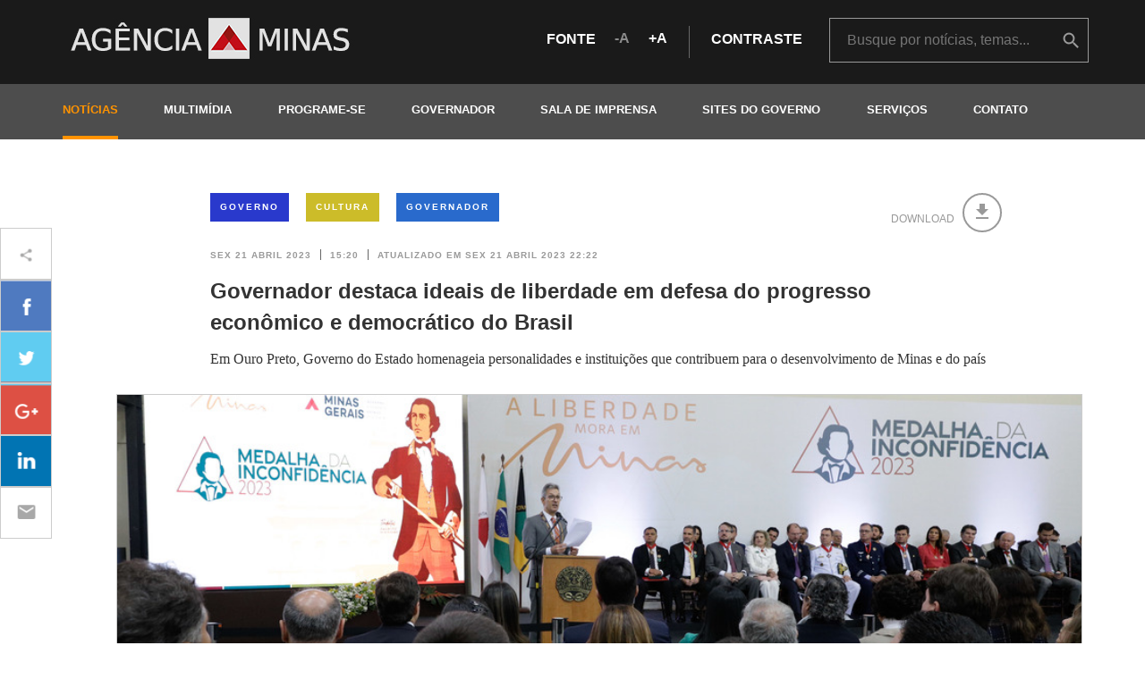

--- FILE ---
content_type: text/html; charset=utf-8
request_url: https://www.agenciaminas.mg.gov.br/noticia/governador-destaca-ideais-de-liberdade-em-defesa-do-progresso-economico-e-democratico-do-brasil
body_size: 13430
content:
<!DOCTYPE html>
<html dir="ltr" xml:lang="pt-br" lang="pt-br" xmlns="http://www.w3.org/1999/xhtml" xmlns:fb="http://www.facebook.com/2008/fbml" itemscope itemtype="http://schema.org/">
<head>
  <link rel="shortcut icon" type="image/x-icon" href="/assets/favicon-ff67004ef63143778f63114d3e89a222ac5ece29230ef719706855c99f8b02f4.ico" />
  <link rel="stylesheet" media="all" href="/assets/application-cba39f7486a5bedb9e50b106fb2d54e0693a506c6ac4582bde60e61797f5da1b.css" data-turbolinks-track="true" />
  <title>Agência Minas Gerais | Governador destaca ideais de liberdade em defesa do progresso econômico e democrático do Brasil</title>
<meta name="description" content="O Governo de Minas realizou, nesta sexta-feira (21/4), a cerimônia de entrega da Medalha da Inconfidência, a mais importante honraria concedida..." />
<meta name="keywords" content="governador, destaca, ideais, de, liberdade, em, defesa, do, progresso, econômico, e, democrático, do, brasil" />
<meta property="og:title" content="Governador destaca ideais de liberdade em defesa do progresso econômico e democrático do Brasil" />
<meta property="og:image" content="https://www.agenciaminas.mg.gov.br/system/news/images/000/116/920/original/IMG-9178.jpg?1682105684" />
<meta property="og:url" content="https://www.agenciaminas.mg.gov.br/noticia/governador-destaca-ideais-de-liberdade-em-defesa-do-progresso-economico-e-democratico-do-brasil" />
<meta property="og:description" content="O Governo de Minas realizou, nesta sexta-feira (21/4), a cerimônia de entrega da Medalha da Inconfidência, a mais importante honraria concedida..." />
  <link href="https://fonts.googleapis.com/icon?family=Material+Icons" rel="stylesheet">
  <link href='http://fonts.googleapis.com/css?family=Lato:300,400,700&subset=latin' rel='stylesheet' type='text/css'>
  <meta name="robots" content="index, noarchive">
  <meta name="viewport" content="width=device-width, initial-scale=1.0">
  <!--[if lt IE 9]>
        <script src="https://cdnjs.cloudflare.com/ajax/libs/html5shiv/3.7.3/html5shiv.min.js"></script>
<script src="https://cdnjs.cloudflare.com/ajax/libs/respond.js/1.4.2/respond.min.js"></script>
        <body class="ltie9">
        <link rel="stylesheet" media="screen" href="/assets/ltie9-e5a68ee0a80f7381ae88b7464be6635cec4ce3c71a84c7a1bcf662f8f50d1848.css" />
    <![endif]-->

  <script src="/assets/application-18b2367a57dd2b94b80a266e7fd534b6d5f6ea599ced82a41519dc4e98176382.js" data-turbolinks-track="true"></script>



<!-- Em atendimento ao chamado https://informaticasegov.freshdesk.com/a/tickets/21316 -->
<!-- Gilberto Moreira <gmsouza@gmail.com> -->
<!-- ==================================================================================== -->
<!-- Google Tag Manager -->
<script>(function(w,d,s,l,i){w[l]=w[l]||[];w[l].push({'gtm.start':
new Date().getTime(),event:'gtm.js'});var f=d.getElementsByTagName(s)[0],
j=d.createElement(s),dl=l!='dataLayer'?'&l='+l:'';j.async=true;j.src=
'https://www.googletagmanager.com/gtm.js?id='+i+dl;f.parentNode.insertBefore(j,f);
})(window,document,'script','dataLayer','GTM-5D8P6T3J');</script>
<!-- End Google Tag Manager -->
 
<!--
Start of global snippet: Please do not remove
Place this snippet between the <head> and </head> tags on every page of your site.
-->
<!-- Google tag (gtag.js) -->
<script async src="https://www.googletagmanager.com/gtag/js?id=DC-13051666"></script>
<script>
window.dataLayer = window.dataLayer || [];
function gtag(){dataLayer.push(arguments);}
gtag('js', new Date());
gtag('config', 'DC-13051666');
</script>
<!-- End of global snippet: Please do not remove -->

<!-- ==================================================================================== -->
<!-- Fim do atendimento ao chamado https://informaticasegov.freshdesk.com/a/tickets/21316 -->


 
  

<!-- Google tag (gtag.js) GA4-->
<script async src="https://www.googletagmanager.com/gtag/js?id=G-1N7SJXPM9Q"></script>
<script>
  window.dataLayer = window.dataLayer || [];
  function gtag(){dataLayer.push(arguments);}
  gtag('js', new Date());

  gtag('config', 'G-1N7SJXPM9Q');

/*  
	Versao anterior
    function(i,s,o,g,r,a,m){i['GoogleAnalyticsObject']=r;i[r]=i[r]||function(){
    (i[r].q=i[r].q||[]).push(arguments)},i[r].l=1*new Date();a=s.createElement(o),
    m=s.getElementsByTagName(o)[0];a.async=1;a.src=g;m.parentNode.insertBefore(a,m)
    })(window,document,'script','//www.google-analytics.com/analytics.js','ga');
    ga('create', 'UA-31022398-1', 'auto');
    ga('send', 'pageview');
*/

  </script>
  <meta name="csrf-param" content="authenticity_token" />
<meta name="csrf-token" content="JQ5FPveyEdhNnHwdG7ZhOhDsySyDW8N7fMSh3BR/7GL7qqXaEsUBIFCuJGotaj1ETzgHLPpVAS6WZPRvmRBXgw==" />
</head>
<body id="news-show">

<!-- Em atendimento ao chamado https://informaticasegov.freshdesk.com/a/tickets/21316 -->
<!-- Gilberto Moreira <gmsouza@gmail.com>============================================ -->
<!-- Google Tag Manager (noscript) -->
<noscript><iframe src="https://www.googletagmanager.com/ns.html?id=GTM-5D8P6T3J"
height="0" width="0" style="display:none;visibility:hidden"></iframe></noscript>
<!-- End Google Tag Manager (noscript) -->
<!-- Fim do atendimento ao chamado https://informaticasegov.freshdesk.com/a/tickets/21316 -->


  <header id="header" class="">
    <nav class="navbar navbar-default">
      <div class="navbar-header">
        <div class="navbar-header-content / container / padding-xs-y-2">
          <a href="/">
            <h1 class="logo">
              <span class="sr-only">Agência Minas Gerais</span>
            </h1>
          </a>
          <button type="button" class="navbar-toggle" aria-controls="navbar">
            <span class="sr-only">Abrir e fechar menu</span>
            <span class="icon-bar"></span>
            <span class="icon-bar"></span>
            <span class="icon-bar"></span>
          </button>
          <div class="access / row / hidden-xs">
            <div class="margin-bottom-1 margin-top-1">
              <span>fonte</span>
              <a><i class="icon icon-text-less">A</i></a>
              <a><i class="icon icon-text-more">A</i></a>
              <i class="line-vertical line-vertical-5"></i>
              <span><a href="#" class="access-contrast">contraste</a></span>
            </div>
            <div class="search / hidden-xs /  margin-md-left-2">
              <div class="box-search">
                <form action="/busca" method="get">
                  <input type="search" name="term" id="term" placeholder="Busque por notícias, temas..." />
                  <input type="hidden" name="noticia" id="noticia" value="true" />
                  <input type="hidden" name="audio" id="audio" value="true" />
                  <input type="hidden" name="video" id="video" value="true" />
                  <input type="hidden" name="galeria" id="galeria" value="true" />
                  <button class="icon icon-busca text-hide" onclick="ga('send', 'event', 'Busca', 'Ir', 'Header');">buscar</button>
                </form>
              </div>
            </div>
          </div>
        </div>
      </div>
      <div class="navbar-collapse">
        <div class="container">
          <div class="text-right / margin-top-1 margin-bottom-2 / visible-xs"><i class="icon icon-close"></i></div>
          <div class="margin-bottom-2 / center-block / visible-xs" style="width: 270px">
            <span>fonte</span>
            <a><i class="icon icon-text-less">A</i></a>
            <a><i class="icon icon-text-more">A</i></a>
            <span class="margin-left-2"><a class="access-contrast">contraste</a></span>
          </div>
          <a href="https://www.agenciaminas.mg.gov.br/">
            <h1 class="logo">
              <span class="sr-only">Agência Minas Gerais</span>
            </h1>
          </a>
          <ul class="nav navbar-nav">
            <!-- <li><a class="current-page" href="/noticias" title="noticias">notícias</a></li> -->
			<li><a class="current-page" href="javascript:void(0)">notícias</a>			    
                <ul class="submenu">
                  <li><a href="/noticias">Últimas Notícias</a></li>
                  <li><a class="current-page" href='http://www.2005-2015.agenciaminas.mg.gov.br/noticias/arquivo-geral' target='_blank'>Arquivo: notícias de 2005-2015</a></li>
				  <li><a class="current-page" href='http://www.2015-2018.agenciaminas.mg.gov.br/noticias' target='_blank'>Arquivo: notícias de 2015-2018</a></li>
                </ul>
            </li>
            <li><a class="" href="javascript:void(0)">multimídia</a>
                <ul class="submenu">
                  <li><a href="/multimidia/audios">Áudios</a></li>
                  <li><a href="/multimidia/videos">Vídeos</a></li>
                  <li><a href="/multimidia/galerias">Fotos</a></li>
                </ul>
            </li>
            <li><a class="" href="/eventos">programe-se</a></li>
            <li>
              <a class="" href="javascript:void(0)">governador</a>
              <ul class="submenu">
                <li><a href="/governador">Inicial</a></li>
                <li><a href="/governador#agenda">Agenda oficial</a></li>
                <li><a href="/multimidia/audios?governador=true">Áudios</a></li>
                <li><a href="/multimidia/videos?governador=true">Vídeos</a></li>
                <li><a href="/multimidia/galerias?governador=true">Fotos</a></li>
              </ul>
            </li>
            <li><a class="" href="/sala-de-imprensa">Sala de Imprensa</a></li>
            <li><a class="" href="/sites-do-governo">Sites do Governo</a></li>
            <li><a class="" href='https://www.mg.gov.br/' target='_blank'>Serviços</a></li>
			<li><a class="" href="/contato">contato</a></li>
          </ul>
        </div>
      </div>
    </nav>
  </header>
  <main id="content" >
    <div class="container">
      <div class="search / padding-xs-y-3 / row / visible-xs">
        <div class="box-search">
          <form action="/busca" method="get">
            <input type="search" name="term" id="term" placeholder="Busque por notícias, temas..." />
            <input type="hidden" name="noticia" id="noticia" value="true" />
            <input type="hidden" name="audio" id="audio" value="true" />
            <input type="hidden" name="video" id="video" value="true" />
            <input type="hidden" name="galeria" id="galeria" value="true" />
          </form>
          <button class="icon icon-busca text-hide">buscar</button>
        </div>
      </div>
    </div>

    <div class="container container-news margin-xs-top-2 margin-xs-bottom-2 margin-sm-top-4 margin-sm-bottom-2">
	<div class="news">
		<div class="margin-bottom-1 / col-md-10 col-md-offset-1  / hidden-xs">
			<div class="row">
				<div class="col-xs-12 col-lg-9">
					<a class="btn-tema bg-governo / margin-right-1" href="/noticias?tema=governo">Governo</a>
					<a class="btn-tema bg-cultura / margin-right-1" href="/noticias?tema=cultura">Cultura</a>
					<a class="btn-tema bg-governador / margin-right-1" href="/noticias?tema=governador">Governador</a>
				</div>
				<div class="news-utils / col-lg-3 / pull-right text-right ">
					<div class="row">
						<span class="text-warning">download</span>
						<a target="_blank" href="/news/pdf/116920.pdf" onclick="ga('send', 'event','Download Notícia', 'Governador destaca ideais de liberdade em defesa do progresso econômico e democrático do Brasil');"	 class=""><i class="material-icons">&#xE2C4;</i></a>
					</div>
				</div>
			</div>
		</div>
		<article class="clear">
			<header class= "col-md-10 col-md-offset-1  / margin-md-bottom-1">
				<time  datetime="2023-04-21 15:20:00 -0300" pubdate class="text-date text-date-1">
					<span>Sex 21 abril 2023</span>
					<span class="line-vertical line-vertical-2"></span>
					<span>15:20</span>
					<span class="line-vertical line-vertical-2"></span>
					<span>atualizado em Sex 21 abril 2023 22:22</span>
				</time>
				<h1 class="text-title-4 / clear / margin-top-1">Governador destaca ideais de liberdade em defesa do progresso econômico e democrático do Brasil</h1>
				<h2 class="text-subtitle">Em Ouro Preto, Governo do Estado homenageia personalidades e instituições que contribuem para o desenvolvimento de Minas e do país</h2>
			</header>
			<main class="clear margin-md-bottom-3">
				<div class="news-image / margin-xs-bottom-1 margin-sm-bottom-2 margin-md-bottom-3">
					<div class="news-image-block relative">
						<img alt="imagem de destaque" class="" src="/system/news/images/000/116/920/large/IMG-9178.jpg?1682105684" />
						<span class="credits credits-bottom credits-right hidden-xs">Gil Leonardi / Imprensa MG</span>
					</div>
					<div class="news-image-info">
						<div class="news-image-text / col-sm-12 col-md-9 / figcaption">
						</div>
						<div class="news-image-text file-download / col-md-3 / hidden-xs hidden-sm text-right">
							<a target="_blank" href="/system/news/images/000/116/920/original/IMG-9178.jpg?1682105684" download>
								<span>download da imagem</span>
								<i class="material-icons">&#xE2C4;</i>
							</a>
						</div>
				</div>
					<div class="news-share margin-md-bottom-5 margin-top-1 / overflow-hidden">
  <ul class="no-bullets">
    <li class="text-hide">ícone de compartilhamento</li>
    <li class="facebook"><a href="https://www.facebook.com/sharer/sharer.php?u=https://www.agenciaminas.mg.gov.br/noticia/governador-destaca-ideais-de-liberdade-em-defesa-do-progresso-economico-e-democratico-do-brasil" target="_blank" title="Compartilhar no Facebook"></a></li>
    <li class="twitter"><a href="https://twitter.com/home?status=https://www.agenciaminas.mg.gov.br/noticia/governador-destaca-ideais-de-liberdade-em-defesa-do-progresso-economico-e-democratico-do-brasil" target="_blank" title="Compartilhar no Twitter"></a></li>
    <li class="google"><a href="https://plus.google.com/share?url=https://www.agenciaminas.mg.gov.br/noticia/governador-destaca-ideais-de-liberdade-em-defesa-do-progresso-economico-e-democratico-do-brasil" target="_blank" title="Compartilhar no Google Plus"></a></li>
    <li class="linkedin">
      <a href="https://www.linkedin.com/shareArticle?mini=true&url=https://www.agenciaminas.mg.gov.br/noticia/governador-destaca-ideais-de-liberdade-em-defesa-do-progresso-economico-e-democratico-do-brasil&title=Governador destaca ideais de liberdade em defesa do progresso econômico e democrático do Brasil" target="blank" title="Compartilhar no LinkedIn"></a>
    </li>
    <li class="wtsp visible-xs"><a href="whatsapp://send?text=Governador destaca ideais de liberdade em defesa do progresso econômico e democrático do Brasil | https://www.agenciaminas.mg.gov.br/noticia/governador-destaca-ideais-de-liberdade-em-defesa-do-progresso-economico-e-democratico-do-brasil"  data-href="https://www.agenciaminas.mg.gov.br/noticia/governador-destaca-ideais-de-liberdade-em-defesa-do-progresso-economico-e-democratico-do-brasil" data-text="Governador destaca ideais de liberdade em defesa do progresso econômico e democrático do Brasil" title="Compartilhar no Whatsapp"></a></li>
    <li class="mail"><a href="mailto:?subject=Agência Minas Gerais - Governador destaca ideais de liberdade em defesa do progresso econômico e democrático do Brasil&amp;body=Veja esta notícia em https://www.agenciaminas.mg.gov.br/noticia/governador-destaca-ideais-de-liberdade-em-defesa-do-progresso-economico-e-democratico-do-brasil" title="Enviar por email"></a></li>
  </ul>
</div>

					</div>
					<div class="clear ">
						<section class="news-related / col-md-4 col-lg-3 / margin-md-bottom-2 margin-left-1 / pull-right / hidden-xs hidden-sm">
							<header>
								<p class="text-title-section / margin-bottom-1">Relacionadas</p>
							</header>
							<main>
								<div class="margin-md-bottom-2 row">
									<div class="col-xs-2 margin-top-2">
										<span class="icon-multimidia icon-sm"><i class="material-icons">&#xE412;</i></span>
									</div>
									<div class="col-xs-10">
										<span class="badge">Galeria</span>
										<a href="/multimidia/galeria/ato-de-entrega-da-medalha-da-inconfidencia-em-ouro-preto" class="link-container">
											<h1 class="text-subtitle inline">Cerimônia oficial de entrega da Medalha da Inconfidência em Ouro Preto</h1>
										</a>
									</div>
								</div>
								<hr class="row margin-md-bottom-2">
								<div class="margin-md-bottom-2 row">
									<div class="col-xs-2 margin-top-2">
										<span class="icon-multimidia icon-sm"><i class="material-icons">&#xE412;</i></span>
									</div>
									<div class="col-xs-10">
										<span class="badge">Galeria</span>
										<a href="/multimidia/galeria/momento-civico-do-dia-da-inconfidencia-na-praca-tiradentes-em-ouro-preto" class="link-container">
											<h1 class="text-subtitle inline">Momento cívico do Dia da Inconfidência na Praça Tiradentes, em Ouro Preto</h1>
										</a>
									</div>
								</div>
								<hr class="row margin-md-bottom-2">
								<div class="margin-md-bottom-2 row">
									<div class="col-xs-2 margin-top-2">
										<span class="icon-multimidia icon-sm"><i class="material-icons">&#xE412;</i></span>
									</div>
									<div class="col-xs-10">
										<span class="badge">Galeria</span>
										<a href="/multimidia/galeria/dia-de-tiradentes-resgata-valores-historicos-de-minas-gerais-por-liberdade-e-democracia" class="link-container">
											<h1 class="text-subtitle inline">Dia de Tiradentes resgata valores históricos de Minas Gerais por liberdade e democracia</h1>
										</a>
									</div>
								</div>
								<hr class="row margin-md-bottom-2">
							</main>
						</section>

						<p><p>O <a href="https://www.mg.gov.br/" target="_blank">Governo de Minas</a> realizou, nesta sexta-feira (21/4), a cerim&ocirc;nia de entrega da Medalha da Inconfid&ecirc;ncia, a mais importante honraria concedida pelo Estado a personalidades e institui&ccedil;&otilde;es com contribui&ccedil;&atilde;o marcante para o desenvolvimento de Minas Gerais e do pa&iacute;s.<br />
<br />
O governador Romeu Zema entregou as condecora&ccedil;&otilde;es no centro de conven&ccedil;&otilde;es da Universidade Federal de Ouro Preto (Ufop), na cidade hist&oacute;rica da regi&atilde;o Central de Minas. Nesta data, a capital estado &eacute; transferida simbolicamente para Ouro Preto, como parte das tradi&ccedil;&otilde;es.</p>

<figure class="image" style="float:left"><img alt="" height="213" src="/ckeditor_assets/pictures/17068/content_img-9915.jpg" width="320" />
<figcaption><sub><em>Cristiano Machado / Imprensa MG</em></sub></figcaption>
</figure>

<p>A solenidade teve dois momentos distintos. O primeiro, na Pra&ccedil;a Tiradentes, foi marcado pelas honras militares. Reverenciando a mem&oacute;ria de Tiradentes, Zema e o ex-presidente, Michel Temer, homenageado de 2023 com o Grande Colar, depositaram uma coroa de flores junto ao monumento &agrave; Tiradentes.<br />
<br />
Em seguida, o Batalh&atilde;o de Pol&iacute;cia de Guardas (BPGd) realizou a salva de 21 tiros de festim, outro importante momento da tradi&ccedil;&atilde;o.<br />
<br />
O governador ainda recebeu, na Pra&ccedil;a Tiradentes, o fogo simb&oacute;lico, que foi aceso inicialmente na Academia de Pol&iacute;cia Militar (APM), em Belo Horizonte. A chama representa o objetivo de manter vivos os ideais constru&iacute;dos a partir da Inconfid&ecirc;ncia Mineira.<br />
<br />
<a href="https://www.agenciaminas.mg.gov.br/multimidia/galeria/confira-a-lista-de-agraciados-com-a-medalha-da-inconfidencia-em-2023" target="_blank"><img alt="" height="176" src="/ckeditor_assets/pictures/17073/content_galeria_agraciados.jpg" style="float:right" width="279" /></a><strong>Condecora&ccedil;&otilde;es</strong><br />
<br />
O segundo momento foi marcado pelas condecora&ccedil;&otilde;es no centro de conven&ccedil;&otilde;es da Ufop. Al&eacute;m do Grande Colar, foram entregues 170 condecora&ccedil;&otilde;es: 40 Grandes Medalhas, 58 Medalhas de Honra e 72 Medalhas da Inconfid&ecirc;ncia.<br />
<br />
Durante o seu discurso, Zema afirmou que a cada vez que retorna a Ouro Preto para deixar a coroa de flores no busto de Tiradentes e entregar a Medalha da Inconfid&ecirc;ncia, ele aprofunda o senso de dever e de responsabilidade de ser um defensor da liberdade.<br />
<br />
&ldquo;Por diversas vezes, coube aos mineiros fazer a constru&ccedil;&atilde;o da defesa da estabilidade do Brasil. Na d&eacute;cada de 1950, foi Juscelino Kubitscheck, idealizador desta cerim&ocirc;nia e da medalha que entregamos hoje, quem retirou o pa&iacute;s de um caos institucional e o levou &agrave; pacifica&ccedil;&atilde;o e desenvolvimento, prolongando a continuidade democr&aacute;tica no Brasil. D&eacute;cadas mais tarde, em 1985, Tancredo Neves, e sua reconhecida capacidade de di&aacute;logo e convencimento, trouxe o Brasil &agrave; redemocratiza&ccedil;&atilde;o&rdquo;, pontuou. Zema tamb&eacute;m mencionou a contribui&ccedil;&atilde;o de Itamar Franco para, no in&iacute;cio da d&eacute;cada de 1990, enfrentar as amea&ccedil;as de instabilidade e conduzir com serenidade o Brasil em uma transi&ccedil;&atilde;o para retomada de crescimento como na&ccedil;&atilde;o.<br />
<br />
<strong>Justi&ccedil;a e merecimento</strong><br />
<br />
Na sequ&ecirc;ncia, o governador lembrou que, nos anos de 2015 e 2016, o Brasil passava pela maior crise econ&ocirc;mica de sua hist&oacute;ria, por mais uma de suas profundas crises pol&iacute;ticas que abalou de forma significativa o mercado de trabalho, renda e emprego, afetando diretamente a qualidade de vida dos brasileiros.</p>

<figure class="image" style="float:right"><img alt="" height="213" src="/ckeditor_assets/pictures/17069/content_img-9817.jpg" width="320" />
<figcaption><sub><em>Cristiano Machado / Imprensa MG</em></sub></figcaption>
</figure>

<p><br />
&ldquo;O ex-presidente Michel Temer que, hoje, por justi&ccedil;a e merecimento, recebe o Grande Colar da Inconfid&ecirc;ncia, a maior honraria do Estado, foi o respons&aacute;vel por iniciar o processo de condu&ccedil;&atilde;o do Brasil de volta &agrave; normalidade. O respons&aacute;vel por espantar mais uma vez o fantasma da ruptura institucional&rdquo;, lembrou.<br />
<br />
De acordo com Zema, assim como o ex-presidente, ele tamb&eacute;m sentiu na pele o que &eacute; iniciar uma gest&atilde;o em meio a uma grande crise fiscal, sob um forte olhar de desconfian&ccedil;a e com uma necessidade urgente de corre&ccedil;&atilde;o de rumos.<br />
<br />
&ldquo;Costumo dizer sempre que a minha &uacute;nica motiva&ccedil;&atilde;o para estar na pol&iacute;tica &eacute; para fazer o certo. N&atilde;o me interessam projetos de poder. Meu objetivo ser&aacute; sempre tomar a medidas corretas, mesmo que n&atilde;o haja impacto imediato. Porque o compromisso de um gestor n&atilde;o pode ser s&oacute; com o agora, ele precisa sempre garantir uma melhor perspectiva futura&rdquo;, explicou.<br />
<br />
<strong>Reconhecimento</strong><br />
<br />
O governador aproveitou para agradecer a outro homenageado, o senador Sergio Moro, que, segundo Zema, foi fundamental para escancarar, durante a condu&ccedil;&atilde;o do processo judicial da Opera&ccedil;&atilde;o Lava-Jato, os desmandos com os recursos p&uacute;blicos que eram realizados por meio das estatais.<br />
<br />
&ldquo;Se hoje &eacute; preciso, para ocupar o cargo de presidente da Petrobras, comprova&ccedil;&atilde;o de experi&ecirc;ncia e capacidade em gest&atilde;o e no setor de atua&ccedil;&atilde;o da empresa, devemos esse avan&ccedil;o ao presidente Temer e ao senador Moro&rdquo;, pontuou.<br />
<br />
<strong>Responsabilidade</strong></p>

<figure class="image" style="float:left"><img alt="" height="213" src="/ckeditor_assets/pictures/17075/content_img-5154.jpg" width="320" />
<figcaption><sub><em>Marco Evangelista / Imprensa MG</em></sub></figcaption>
</figure>

<p><br />
Zema recordou ainda que as a&ccedil;&otilde;es tomadas nos &uacute;ltimos quatro anos, para corrigir os rumos que levavam Minas Gerais ao abismo, tamb&eacute;m seguiram os crit&eacute;rios de responsabilidade fiscal para o bom uso dos recursos p&uacute;blicos, de valoriza&ccedil;&atilde;o das decis&otilde;es t&eacute;cnicas e do combate &agrave; corrup&ccedil;&atilde;o.<br />
<br />
&ldquo;Fizemos um forte ajuste fiscal, com corte de gastos e de mordomias. Sa&iacute;mos de um d&eacute;ficit de R$ 11 bilh&otilde;es em 2018 para um super&aacute;vit de R$ 2 bilh&otilde;es no ano passado. Garantimos quadros t&eacute;cnicos em nossos cargos estrat&eacute;gicos. Temos um m&eacute;dico e ex-diretor de hospital chefiando a <a href="https://www.saude.mg.gov.br/" target="_blank">Secretaria de Sa&uacute;de</a>. &Agrave; frente da nossa <a href="https://www.educacao.mg.gov.br/" target="_blank">Secretaria de Educa&ccedil;&atilde;o</a>, est&aacute; um professor e ex-diretor de escola p&uacute;blica.&nbsp; Por meio de acordos de leni&ecirc;ncia firmados com empresas que praticaram atos de corrup&ccedil;&atilde;o com desvio de recurso p&uacute;blico, recuperamos aos cofres estaduais mais de R$ 400 milh&otilde;es&rdquo;, ressaltou.<br />
<br />
O governador afirmou, por fim, que Minas est&aacute; pronta para dar novos passos rumo a grandes avan&ccedil;os para o futuro.<br />
<br />
&ldquo;Mas tamb&eacute;m estamos atentos para que as conquistas j&aacute; alcan&ccedil;adas n&atilde;o sofram retrocessos. Estamos vigilantes e atuaremos com di&aacute;logo, por&eacute;m firmes na defesa do progresso econ&ocirc;mico e democr&aacute;tico do Brasil&rdquo;, concluiu.</p>
</p>
					</div>
			</main>
			<br class="margin-bottom-2">
			<footer class= "col-md-10 col-md-offset-1 ">
				<a href="https://www.agenciaminas.mg.gov.br/noticias" class="text-call / margin-0">outras notícias<i class="margin-left-1 icon icon-more"></i></a>
			</footer>
			</article>
			<section class="news-related / col-xs-12 / visible-xs visible-sm" >
				<header>
					<p class="text-title-section / margin-bottom-1">Relacionadas</p>
				</header>
				<main>
					<div class="margin-xs-bottom-1">
						<span class="badge">Galeria</span>
						<a href="/multimidia/galeria/ato-de-entrega-da-medalha-da-inconfidencia-em-ouro-preto" class="link-container">
							<h1 class="text-subtitle inline">Cerimônia oficial de entrega da Medalha da Inconfidência em Ouro Preto</h1>
						</a>
					</div>
					<hr class="row margin-xs-bottom-1">
					<div class="margin-xs-bottom-1">
						<span class="badge">Galeria</span>
						<a href="/multimidia/galeria/momento-civico-do-dia-da-inconfidencia-na-praca-tiradentes-em-ouro-preto" class="link-container">
							<h1 class="text-subtitle inline">Momento cívico do Dia da Inconfidência na Praça Tiradentes, em Ouro Preto</h1>
						</a>
					</div>
					<hr class="row margin-xs-bottom-1">
					<div class="margin-xs-bottom-1">
						<span class="badge">Galeria</span>
						<a href="/multimidia/galeria/dia-de-tiradentes-resgata-valores-historicos-de-minas-gerais-por-liberdade-e-democracia" class="link-container">
							<h1 class="text-subtitle inline">Dia de Tiradentes resgata valores históricos de Minas Gerais por liberdade e democracia</h1>
						</a>
					</div>
					<hr class="row margin-xs-bottom-1">
				</main>
			</section>
		</div>
	</div>

	<div class="container">
		<hr class="row margin-xs-bottom-2 margin-md-bottom-4">
		<section>
			<header>
				<h1 class="text-title-3 color-1">Últimas</h1>
				<hr class="border-color-1 / margin-xs-bottom-1 margin-sm-bottom-2 / row clear">
			</header>
			<main class="row">
				<div class="col-xs-12 col-sm-6 col-md-3 margin-xs-bottom-1">
					<a href="/noticia/escola-vira-praca-de-servicos-e-aproxima-ainda-mais-o-estado-de-quem-mais-precisa-na-vila-cafezal" class="link-container">
						<div class="news-last-description">
							<h1 class="text-title color-darken-9">Escola vira praça de serviços e aproxima ainda mais o Estado de quem mais precisa na Vila Cafezal</h1>
							<span class="block / text-date text-date-1 / margin-bottom-1">Sex 23 janeiro</span>
							<h2 class="text-subtitle color-darken-9">Mutirão Cidadão do Governo de Minas, coordenado pela OGE/MG, atendeu mais de...</h2>
						</div>
						<span class="text-call / margin-0">ler mais<i class="margin-left-1 icon icon-more"></i></span>
					</a>
				</div>
				<div class="col-xs-12 col-sm-6 col-md-3 margin-xs-bottom-1">
					<a href="/noticia/governo-de-minas-inaugura-centro-municipal-de-educacao-infantil-em-sao-sebastiao-do-paraiso-e-amplia-vagas-para-criancas-de-ate-5-anos" class="link-container">
						<div class="news-last-description">
							<h1 class="text-title color-darken-9">Governo de Minas inaugura Centro Municipal de Educação Infantil em São Sebastião do Paraíso e amplia vagas para crianças de até 5 anos</h1>
							<span class="block / text-date text-date-1 / margin-bottom-1">Sex 23 janeiro</span>
							<h2 class="text-subtitle color-darken-9">Unidade integra o projeto Mãos Dadas e atenderá 120 alunos em tempo integral</h2>
						</div>
						<span class="text-call / margin-0">ler mais<i class="margin-left-1 icon icon-more"></i></span>
					</a>
				</div>
				<div class="col-xs-12 col-sm-6 col-md-3 margin-xs-bottom-1">
					<a href="/noticia/governo-de-minas-inaugura-novas-estruturas-do-colegio-tiradentes-de-passos" class="link-container">
						<div class="news-last-description">
							<h1 class="text-title color-darken-9">Governo de Minas inaugura novas estruturas do Colégio Tiradentes de Passos</h1>
							<span class="block / text-date text-date-1 / margin-bottom-1">Sex 23 janeiro</span>
							<h2 class="text-subtitle color-darken-9">Foram cerca de R$ 4,2 milhões em investimentos para garantir mais conforto,...</h2>
						</div>
						<span class="text-call / margin-0">ler mais<i class="margin-left-1 icon icon-more"></i></span>
					</a>
				</div>
				<div class="col-xs-12 col-sm-6 col-md-3 margin-xs-bottom-1">
					<a href="/noticia/governo-de-minas-apresenta-avancos-na-saude-do-estado-em-encontro-com-representantes-de-hospitais-de-sao-paulo" class="link-container">
						<div class="news-last-description">
							<h1 class="text-title color-darken-9">Governo de Minas apresenta avanços na saúde do estado em encontro com representantes de hospitais de São Paulo</h1>
							<span class="block / text-date text-date-1 / margin-bottom-1">Sex 23 janeiro</span>
							<h2 class="text-subtitle color-darken-9">Investimento na atenção primária e atendimento de urgência foi destaque...</h2>
						</div>
						<span class="text-call / margin-0">ler mais<i class="margin-left-1 icon icon-more"></i></span>
					</a>
				</div>
			</main>
		</section>
	</div>
	<!-- Página atualizada em 2026-01-24 12:15:26 -0300 -->


  </main>
  <footer id="footer" class="margin-xs-top-3">
    <div class="footer-1 / padding-sm-y-5 / hidden-xs hidden-sm">
      <div class="container">
        <div class="row">
          <section class="temas / col-md-3">
            <h1>Temas</h1>
            <ul class="no-bullets row">
              <li class="tema  col-md-12 / menu">
                <a class="menu novo-acordo-de-mariana" href="javascript:void(0)">Acordo do Rio Doce</a>
                <ul class=" submenu / no-bullets">
                  <li><a href="/noticias?tema=novo-acordo-de-mariana">Notícias</a></li>
                  <li><a href="/multimidia/galerias?tema=novo-acordo-de-mariana">Fotos</a></li>
                  <li><a href="/multimidia/audios?tema=novo-acordo-de-mariana">Áudios</a></li>
                  <li><a href="/multimidia/videos?tema=novo-acordo-de-mariana">Vídeos</a></li>
                </ul>
              </li>
              <li class="tema  col-md-12 / menu">
                <a class="menu agropecuaria" href="javascript:void(0)">Agropecuária</a>
                <ul class=" submenu / no-bullets">
                  <li><a href="/noticias?tema=agropecuaria">Notícias</a></li>
                  <li><a href="/multimidia/galerias?tema=agropecuaria">Fotos</a></li>
                  <li><a href="/multimidia/audios?tema=agropecuaria">Áudios</a></li>
                  <li><a href="/multimidia/videos?tema=agropecuaria">Vídeos</a></li>
                </ul>
              </li>
              <li class="tema  col-md-12 / menu">
                <a class="menu bate-papo-com-o-governador" href="javascript:void(0)">Bate-Papo com o Governador</a>
                <ul class=" submenu / no-bullets">
                  <li><a href="/noticias?tema=bate-papo-com-o-governador">Notícias</a></li>
                  <li><a href="/multimidia/galerias?tema=bate-papo-com-o-governador">Fotos</a></li>
                  <li><a href="/multimidia/audios?tema=bate-papo-com-o-governador">Áudios</a></li>
                  <li><a href="/multimidia/videos?tema=bate-papo-com-o-governador">Vídeos</a></li>
                </ul>
              </li>
              <li class="tema  col-md-12 / menu">
                <a class="menu brumadinho" href="javascript:void(0)">Brumadinho</a>
                <ul class=" submenu / no-bullets">
                  <li><a href="/noticias?tema=brumadinho">Notícias</a></li>
                  <li><a href="/multimidia/galerias?tema=brumadinho">Fotos</a></li>
                  <li><a href="/multimidia/audios?tema=brumadinho">Áudios</a></li>
                  <li><a href="/multimidia/videos?tema=brumadinho">Vídeos</a></li>
                </ul>
              </li>
              <li class="tema  col-md-12 / menu">
                <a class="menu ciencia-e-tecnologia" href="javascript:void(0)">Ciência e Tecnologia</a>
                <ul class=" submenu / no-bullets">
                  <li><a href="/noticias?tema=ciencia-e-tecnologia">Notícias</a></li>
                  <li><a href="/multimidia/galerias?tema=ciencia-e-tecnologia">Fotos</a></li>
                  <li><a href="/multimidia/audios?tema=ciencia-e-tecnologia">Áudios</a></li>
                  <li><a href="/multimidia/videos?tema=ciencia-e-tecnologia">Vídeos</a></li>
                </ul>
              </li>
              <li class="tema  col-md-12 / menu">
                <a class="menu coronavirus" href="javascript:void(0)">Coronavírus</a>
                <ul class=" submenu / no-bullets">
                  <li><a href="/noticias?tema=coronavirus">Notícias</a></li>
                  <li><a href="/multimidia/galerias?tema=coronavirus">Fotos</a></li>
                  <li><a href="/multimidia/audios?tema=coronavirus">Áudios</a></li>
                  <li><a href="/multimidia/videos?tema=coronavirus">Vídeos</a></li>
                </ul>
              </li>
              <li class="tema  col-md-12 / menu">
                <a class="menu cultura" href="javascript:void(0)">Cultura</a>
                <ul class=" submenu / no-bullets">
                  <li><a href="/noticias?tema=cultura">Notícias</a></li>
                  <li><a href="/multimidia/galerias?tema=cultura">Fotos</a></li>
                  <li><a href="/multimidia/audios?tema=cultura">Áudios</a></li>
                  <li><a href="/multimidia/videos?tema=cultura">Vídeos</a></li>
                </ul>
              </li>
              <li class="tema  col-md-12 / menu">
                <a class="menu defesa-civil" href="javascript:void(0)">Defesa Civil</a>
                <ul class=" submenu / no-bullets">
                  <li><a href="/noticias?tema=defesa-civil">Notícias</a></li>
                  <li><a href="/multimidia/galerias?tema=defesa-civil">Fotos</a></li>
                  <li><a href="/multimidia/audios?tema=defesa-civil">Áudios</a></li>
                  <li><a href="/multimidia/videos?tema=defesa-civil">Vídeos</a></li>
                </ul>
              </li>
              <li class="tema  col-md-12 / menu">
                <a class="menu desenvolvimento-economico" href="javascript:void(0)">Desenvolvimento Econômico</a>
                <ul class=" submenu / no-bullets">
                  <li><a href="/noticias?tema=desenvolvimento-economico">Notícias</a></li>
                  <li><a href="/multimidia/galerias?tema=desenvolvimento-economico">Fotos</a></li>
                  <li><a href="/multimidia/audios?tema=desenvolvimento-economico">Áudios</a></li>
                  <li><a href="/multimidia/videos?tema=desenvolvimento-economico">Vídeos</a></li>
                </ul>
              </li>
              <li class="tema  col-md-12 / menu">
                <a class="menu dia-da-mulher" href="javascript:void(0)">Dia da Mulher </a>
                <ul class=" submenu / no-bullets">
                  <li><a href="/noticias?tema=dia-da-mulher">Notícias</a></li>
                  <li><a href="/multimidia/galerias?tema=dia-da-mulher">Fotos</a></li>
                  <li><a href="/multimidia/audios?tema=dia-da-mulher">Áudios</a></li>
                  <li><a href="/multimidia/videos?tema=dia-da-mulher">Vídeos</a></li>
                </ul>
              </li>
              <li class="tema  col-md-12 / menu">
                <a class="menu direitos-humanos" href="javascript:void(0)">Direitos Humanos</a>
                <ul class=" submenu / no-bullets">
                  <li><a href="/noticias?tema=direitos-humanos">Notícias</a></li>
                  <li><a href="/multimidia/galerias?tema=direitos-humanos">Fotos</a></li>
                  <li><a href="/multimidia/audios?tema=direitos-humanos">Áudios</a></li>
                  <li><a href="/multimidia/videos?tema=direitos-humanos">Vídeos</a></li>
                </ul>
              </li>
              <li class="tema  col-md-12 / menu">
                <a class="menu educacao" href="javascript:void(0)">Educação</a>
                <ul class=" submenu / no-bullets">
                  <li><a href="/noticias?tema=educacao">Notícias</a></li>
                  <li><a href="/multimidia/galerias?tema=educacao">Fotos</a></li>
                  <li><a href="/multimidia/audios?tema=educacao">Áudios</a></li>
                  <li><a href="/multimidia/videos?tema=educacao">Vídeos</a></li>
                </ul>
              </li>
              <li class="tema  col-md-12 / menu">
                <a class="menu ensino-superior" href="javascript:void(0)">Ensino Superior</a>
                <ul class=" submenu / no-bullets">
                  <li><a href="/noticias?tema=ensino-superior">Notícias</a></li>
                  <li><a href="/multimidia/galerias?tema=ensino-superior">Fotos</a></li>
                  <li><a href="/multimidia/audios?tema=ensino-superior">Áudios</a></li>
                  <li><a href="/multimidia/videos?tema=ensino-superior">Vídeos</a></li>
                </ul>
              </li>
              <li class="tema  col-md-12 / menu">
                <a class="menu esportes" href="javascript:void(0)">Esportes</a>
                <ul class=" submenu / no-bullets">
                  <li><a href="/noticias?tema=esportes">Notícias</a></li>
                  <li><a href="/multimidia/galerias?tema=esportes">Fotos</a></li>
                  <li><a href="/multimidia/audios?tema=esportes">Áudios</a></li>
                  <li><a href="/multimidia/videos?tema=esportes">Vídeos</a></li>
                </ul>
              </li>
              <li class="tema  col-md-12 / menu">
                <a class="menu fazenda" href="javascript:void(0)">Fazenda</a>
                <ul class=" submenu / no-bullets">
                  <li><a href="/noticias?tema=fazenda">Notícias</a></li>
                  <li><a href="/multimidia/galerias?tema=fazenda">Fotos</a></li>
                  <li><a href="/multimidia/audios?tema=fazenda">Áudios</a></li>
                  <li><a href="/multimidia/videos?tema=fazenda">Vídeos</a></li>
                </ul>
              </li>
              <li class="tema  col-md-12 / menu">
                <a class="menu gestao" href="javascript:void(0)">Gestão</a>
                <ul class=" submenu / no-bullets">
                  <li><a href="/noticias?tema=gestao">Notícias</a></li>
                  <li><a href="/multimidia/galerias?tema=gestao">Fotos</a></li>
                  <li><a href="/multimidia/audios?tema=gestao">Áudios</a></li>
                  <li><a href="/multimidia/videos?tema=gestao">Vídeos</a></li>
                </ul>
              </li>
              <li class="tema  col-md-12 / menu">
                <a class="menu governador" href="javascript:void(0)">Governador</a>
                <ul class=" submenu / no-bullets">
                  <li><a href="/noticias?tema=governador">Notícias</a></li>
                  <li><a href="/multimidia/galerias?tema=governador">Fotos</a></li>
                  <li><a href="/multimidia/audios?tema=governador">Áudios</a></li>
                  <li><a href="/multimidia/videos?tema=governador">Vídeos</a></li>
                </ul>
              </li>
              <li class="tema  col-md-12 / menu">
                <a class="menu governo" href="javascript:void(0)">Governo</a>
                <ul class=" submenu / no-bullets">
                  <li><a href="/noticias?tema=governo">Notícias</a></li>
                  <li><a href="/multimidia/galerias?tema=governo">Fotos</a></li>
                  <li><a href="/multimidia/audios?tema=governo">Áudios</a></li>
                  <li><a href="/multimidia/videos?tema=governo">Vídeos</a></li>
                </ul>
              </li>
              <li class="tema  col-md-12 / menu">
                <a class="menu infraestrutura" href="javascript:void(0)">Infraestrutura</a>
                <ul class=" submenu / no-bullets">
                  <li><a href="/noticias?tema=infraestrutura">Notícias</a></li>
                  <li><a href="/multimidia/galerias?tema=infraestrutura">Fotos</a></li>
                  <li><a href="/multimidia/audios?tema=infraestrutura">Áudios</a></li>
                  <li><a href="/multimidia/videos?tema=infraestrutura">Vídeos</a></li>
                </ul>
              </li>
              <li class="tema  col-md-12 / menu">
                <a class="menu meio-ambiente" href="javascript:void(0)">Meio Ambiente</a>
                <ul class=" submenu / no-bullets">
                  <li><a href="/noticias?tema=meio-ambiente">Notícias</a></li>
                  <li><a href="/multimidia/galerias?tema=meio-ambiente">Fotos</a></li>
                  <li><a href="/multimidia/audios?tema=meio-ambiente">Áudios</a></li>
                  <li><a href="/multimidia/videos?tema=meio-ambiente">Vídeos</a></li>
                </ul>
              </li>
              <li class="tema  col-md-12 / menu">
                <a class="menu minas-consciente" href="javascript:void(0)">Minas Consciente</a>
                <ul class=" submenu / no-bullets">
                  <li><a href="/noticias?tema=minas-consciente">Notícias</a></li>
                  <li><a href="/multimidia/galerias?tema=minas-consciente">Fotos</a></li>
                  <li><a href="/multimidia/audios?tema=minas-consciente">Áudios</a></li>
                  <li><a href="/multimidia/videos?tema=minas-consciente">Vídeos</a></li>
                </ul>
              </li>
              <li class="tema  col-md-12 / menu">
                <a class="menu pesquisa" href="javascript:void(0)">Pesquisa</a>
                <ul class=" submenu / no-bullets">
                  <li><a href="/noticias?tema=pesquisa">Notícias</a></li>
                  <li><a href="/multimidia/galerias?tema=pesquisa">Fotos</a></li>
                  <li><a href="/multimidia/audios?tema=pesquisa">Áudios</a></li>
                  <li><a href="/multimidia/videos?tema=pesquisa">Vídeos</a></li>
                </ul>
              </li>
              <li class="tema  col-md-12 / menu">
                <a class="menu previdencia" href="javascript:void(0)">Previdência</a>
                <ul class=" submenu / no-bullets">
                  <li><a href="/noticias?tema=previdencia">Notícias</a></li>
                  <li><a href="/multimidia/galerias?tema=previdencia">Fotos</a></li>
                  <li><a href="/multimidia/audios?tema=previdencia">Áudios</a></li>
                  <li><a href="/multimidia/videos?tema=previdencia">Vídeos</a></li>
                </ul>
              </li>
              <li class="tema  col-md-12 / menu">
                <a class="menu publicidade" href="javascript:void(0)">Publicidade</a>
                <ul class=" submenu / no-bullets">
                  <li><a href="/noticias?tema=publicidade">Notícias</a></li>
                  <li><a href="/multimidia/galerias?tema=publicidade">Fotos</a></li>
                  <li><a href="/multimidia/audios?tema=publicidade">Áudios</a></li>
                  <li><a href="/multimidia/videos?tema=publicidade">Vídeos</a></li>
                </ul>
              </li>
              <li class="tema  col-md-12 / menu">
                <a class="menu recupera-minas" href="javascript:void(0)">Recupera Minas</a>
                <ul class=" submenu / no-bullets">
                  <li><a href="/noticias?tema=recupera-minas">Notícias</a></li>
                  <li><a href="/multimidia/galerias?tema=recupera-minas">Fotos</a></li>
                  <li><a href="/multimidia/audios?tema=recupera-minas">Áudios</a></li>
                  <li><a href="/multimidia/videos?tema=recupera-minas">Vídeos</a></li>
                </ul>
              </li>
              <li class="tema  col-md-12 / menu">
                <a class="menu reforma-da-previdencia" href="javascript:void(0)">Reforma da Previdência</a>
                <ul class=" submenu / no-bullets">
                  <li><a href="/noticias?tema=reforma-da-previdencia">Notícias</a></li>
                  <li><a href="/multimidia/galerias?tema=reforma-da-previdencia">Fotos</a></li>
                  <li><a href="/multimidia/audios?tema=reforma-da-previdencia">Áudios</a></li>
                  <li><a href="/multimidia/videos?tema=reforma-da-previdencia">Vídeos</a></li>
                </ul>
              </li>
              <li class="tema  col-md-12 / menu">
                <a class="menu saude" href="javascript:void(0)">Saúde</a>
                <ul class=" submenu / no-bullets">
                  <li><a href="/noticias?tema=saude">Notícias</a></li>
                  <li><a href="/multimidia/galerias?tema=saude">Fotos</a></li>
                  <li><a href="/multimidia/audios?tema=saude">Áudios</a></li>
                  <li><a href="/multimidia/videos?tema=saude">Vídeos</a></li>
                </ul>
              </li>
              <li class="tema  col-md-12 / menu">
                <a class="menu defesa-social" href="javascript:void(0)">Segurança</a>
                <ul class=" submenu / no-bullets">
                  <li><a href="/noticias?tema=defesa-social">Notícias</a></li>
                  <li><a href="/multimidia/galerias?tema=defesa-social">Fotos</a></li>
                  <li><a href="/multimidia/audios?tema=defesa-social">Áudios</a></li>
                  <li><a href="/multimidia/videos?tema=defesa-social">Vídeos</a></li>
                </ul>
              </li>
              <li class="tema  col-md-12 / menu">
                <a class="menu servicos" href="javascript:void(0)">Serviços</a>
                <ul class=" submenu / no-bullets">
                  <li><a href="/noticias?tema=servicos">Notícias</a></li>
                  <li><a href="/multimidia/galerias?tema=servicos">Fotos</a></li>
                  <li><a href="/multimidia/audios?tema=servicos">Áudios</a></li>
                  <li><a href="/multimidia/videos?tema=servicos">Vídeos</a></li>
                </ul>
              </li>
              <li class="tema  col-md-12 / menu">
                <a class="menu social" href="javascript:void(0)">Social</a>
                <ul class=" submenu / no-bullets">
                  <li><a href="/noticias?tema=social">Notícias</a></li>
                  <li><a href="/multimidia/galerias?tema=social">Fotos</a></li>
                  <li><a href="/multimidia/audios?tema=social">Áudios</a></li>
                  <li><a href="/multimidia/videos?tema=social">Vídeos</a></li>
                </ul>
              </li>
              <li class="tema  col-md-12 / menu">
                <a class="menu trabalho" href="javascript:void(0)">Trabalho</a>
                <ul class=" submenu / no-bullets">
                  <li><a href="/noticias?tema=trabalho">Notícias</a></li>
                  <li><a href="/multimidia/galerias?tema=trabalho">Fotos</a></li>
                  <li><a href="/multimidia/audios?tema=trabalho">Áudios</a></li>
                  <li><a href="/multimidia/videos?tema=trabalho">Vídeos</a></li>
                </ul>
              </li>
              <li class="tema  col-md-12 / menu">
                <a class="menu turismo" href="javascript:void(0)">Turismo</a>
                <ul class=" submenu / no-bullets">
                  <li><a href="/noticias?tema=turismo">Notícias</a></li>
                  <li><a href="/multimidia/galerias?tema=turismo">Fotos</a></li>
                  <li><a href="/multimidia/audios?tema=turismo">Áudios</a></li>
                  <li><a href="/multimidia/videos?tema=turismo">Vídeos</a></li>
                </ul>
              </li>
            </ul>
          </section>
          <section class="col-md-3">
            <h1>Governador</h1>
            <ul class="no-bullets">
              <li><a href="/governador">Inicial</a></li>
              <li><a href="/governador#agenda">Agenda oficial</a></li>
              <!--<li><a href="/governador/pronunciamentos">Pronunciamentos</a></li>-->
              <!--<li><a href="/governador/biografia">Biografia</a></li>-->
              <li><a href="/multimidia/audios?governador=true">Áudio</a></li>
              <li><a href="/multimidia/videos?governador=true">Vídeo</a></li>
              <li><a href="/multimidia/galerias?governador=true">Fotos</a></li>
            </ul>
          </section>
          <section class="col-md-3">
            <h1>Regiões</h1>
            <ul class="no-bullets row">
              <li class="col-md-12"><a href="/noticias?territorio=campo-das-vertentes">Campo das Vertentes</a></li>
              <li class="col-md-12"><a href="/noticias?territorio=central">Central</a></li>
              <li class="col-md-12"><a href="/noticias?territorio=oeste">Centro-Oeste</a></li>
              <li class="col-md-12"><a href="/noticias?territorio=alto-jequitinhonha">Jequitinhonha</a></li>
              <li class="col-md-12"><a href="/noticias?territorio=metropolitano">Metropolitana de Belo Horizonte</a></li>
              <li class="col-md-12"><a href="/noticias?territorio=noroeste">Noroeste de Minas</a></li>
              <li class="col-md-12"><a href="/noticias?territorio=norte">Norte de Minas</a></li>
              <li class="col-md-12"><a href="/noticias?territorio=vale-do-rio-doce">Rio Doce</a></li>
              <li class="col-md-12"><a href="/noticias?territorio=sul">Sul e Sudoeste</a></li>
              <li class="col-md-12"><a href="/noticias?territorio=triangulo-norte">Triângulo Mineiro e Alto Paranaíba</a></li>
              <li class="col-md-12"><a href="/noticias?territorio=vale-do-aco">Vale do Aço</a></li>
              <li class="col-md-12"><a href="/noticias?territorio=mucuri">Vale do Mucuri</a></li>
              <li class="col-md-12"><a href="/noticias?territorio=mata">Zona da Mata</a></li>
            </ul>
          </section>
          <section class="col-md-3">
            <ul class="no-bullets uppercase">
              <li><a class="text-title block margin-bottom-1" href="https://www.agenciaminas.mg.gov.br/multimidia/galerias">Multimídia</a></li>
              </li>
                <a class="text-title block margin-bottom-1" href="https://www.agenciaminas.mg.gov.br/eventos">Programe-se</a>
              </li>
                <a class="text-title block margin-bottom-1" href="/sala-de-imprensa">Sala de Imprensa</a>
              </li>
                <a class="text-title block margin-bottom-1" href="/sites-do-governo">Sites do Governo</a>
              </li>
                <a class="text-title block margin-bottom-1" href='https://www.mg.gov.br/' target='_blank'>Serviços</a>				
              </li>
                <a class="text-title block margin-bottom-1" href="/contato">contato</a>
              </li>
            </ul>
          </section>
        </div>
      </div>
    </div>
    <div class="footer-2 / padding-xs-y-2 padding-sm-y-5">
      <div class="container">
        <div class="row">
          <section class="social-network / margin-xs-bottom-2  margin-sm-bottom-4 / overflow-hidden">
            <div class="icon-networks">
              <div class="col-xs-12 col-sm-6">
               <!-- <i class="icon-governo text-hide">Governo de Minas Gerais</i> -->
              </div>

              <div class="social-icons / col-xs-12 col-sm-6">
                <a onclick="ga('send', 'event','Social','Facebook');" href="https://www.facebook.com/governomg" target="_blank" title="Facebook"><span class="text-hide">Facebook</span><i class="icon-facebook">&nbsp;</i></a>
                <a onclick="ga('send', 'event','Social','Twitter');" href="https://twitter.com/governomg" target="_blank" title="Twitter"><span class="text-hide">Twitter</span><i class="icon-twitter">&nbsp;</i></a>
                <a onclick="ga('send', 'event','Social','Youtube');" href="https://www.youtube.com/user/governodeminasgerais" target="_blank" title="Youtube"><span class="text-hide">Youtube</span><i class="icon-youtube">&nbsp;</i></a>
                <a onclick="ga('send', 'event','Social','Instagram');" href="https://instagram.com/governomg/" target="_blank" title="Instagram"><span class="text-hide">Instagram</span><i class="icon-instagram">&nbsp;</i></a>
                <a onclick="ga('send', 'event','Social','RSS');" href="/feed" target="_blank" title="Feed RSS"><span class="text-hide">Feed de notícias</span><i class="icon-feed2">&nbsp;</i></a>
              </div>
            </div>
          </section>
          <hr class="margin-xs-bottom-3 margin-xs-top-3 / visible-xs">
          <section class="newsletter / col-sm-5 col-md-4 / margin-xs-bottom-2">
            <div id="form-newsletter-container">
              <p class="margin-bottom-2 text-title"><strong>Receba notícias por e-mail</strong></p>
              <!--<form id="form-newsletter" class="new_newsletter" action="/newsletter" accept-charset="UTF-8" data-remote="true" method="post"><input name="utf8" type="hidden" value="&#x2713;" /> -->
              <!--<input placeholder="Nome" required="required" type="text" name="newsletter[name]" id="newsletter_name" /> -->
              <!--<input placeholder="E-mail" required="required" type="email" name="newsletter[email]" id="newsletter_email" /> -->
              <!--<input type="submit" name="commit" value="Enviar" onclick="ga(&#39;send&#39;, &#39;event&#39;, &#39;Newsletter&#39;, &#39;Rodape&#39;);" class="margin-top-1 btn btn-secondary" id="btn-submit-newsletter" data-loading-text="Aguarde..." /> -->
			  <a onclick="ga('send', 'event','Social','Cadastre-se');" href="https://forms.gle/3pPi8oZuQvi4DrZS7" target="_blank" title="CADASTRE-SE"><i class="btn btn-secondary">&nbsp;CADASTRE-SE</i></a>
</form>            </div>
            <div class="success" style="display:none;" id="success-message-newsletter">
              <div class="success-msg">
                <i class="material-icons color-1 check">&#xE5CA;</i>
                <p>Aguarde. Em breve, retornaremos seu contato.</p>
                <br>
                <br>
                <p>Obrigado.</p>
              </div>
            </div>
          </section>
          <div class="col-sm-6 col-md-5 / col-sm-offset-1 col-md-offset-2" >
            <hr class="margin-xs-bottom-3 margin-xs-top-3 / visible-xs / row">
            <section class="general-info / clear">
              <p><strong>SECOM – Secretaria de Estado de Comunicação Social</strong></p>
              <p><strong>Cidade Administrativa Presidente Tancredo Neves</strong></p>
              <p class="margin-top-2  margin-bottom-2">
                <small>
        SECOM – Secretaria de Estado de Comunicação Social <br />
				Cidade Administrativa Presidente Tancredo Neves<br />
				Rodovia Papa João Paulo II, 3777<br />
				Prédio Tiradentes, 3º andar<br />
				Bairro Serra Verde - Belo Horizonte (MG)<br />
				CEP: 31630-903<br />
				<a href="http://www.agenciaminas.mg.gov.br/contato"><small>Fale conosco</small></a>
				
			<!-- Contato: Fale conosco (http://www.agenciaminas.mg.gov.br/contato)<br /> -->
                </small>
              </p>
              <p><a href="/aspectos-legais"><small>Aspectos Legais e Responsabilidades</small></a></p>
              <p><a href="/politicas-de-privacidade"><small>Política de Privacidade</small></a></p>
            </section>
          </div>
        </div>
      </div>
    </div>
  </footer>
</body>
</html>
